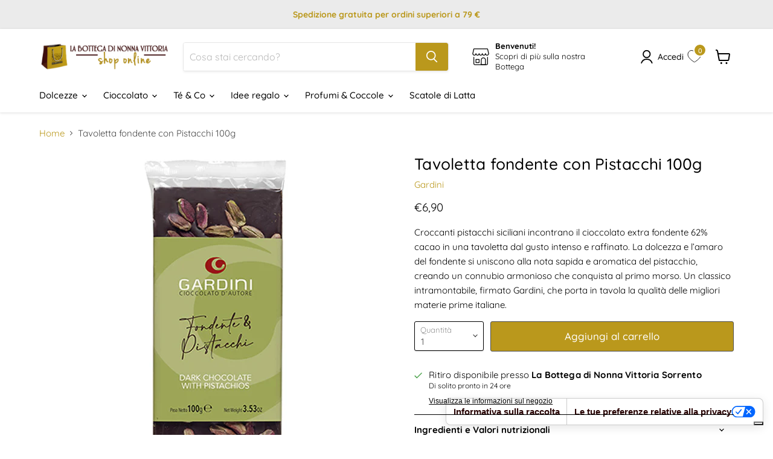

--- FILE ---
content_type: text/html; charset=utf-8
request_url: https://labottegadinonnavittoria.it/collections/all/products/tavoletta-fondente-con-pistacchi-100g?view=recently-viewed
body_size: 1792
content:





















  












<li
  class="productgrid--item  imagestyle--natural        product-recently-viewed-card    show-actions--mobile"
  data-product-item
  data-product-quickshop-url="/products/tavoletta-fondente-con-pistacchi-100g"
  
    data-recently-viewed-card
  
>
  <div class="wishlist-engine" data-product_id="8730812186953" data-variant_id="48957233758537" data-full_button="false" data-css="true"></div>

  <div class="productitem" data-product-item-content>
    
    
    
    

    

    

    <div class="productitem__container" >
      <div class="product-recently-viewed-card-time" data-product-handle="tavoletta-fondente-con-pistacchi-100g">
      <button
        class="product-recently-viewed-card-remove"
        aria-label="close"
        data-remove-recently-viewed
      >
        


                                                                      <svg class="icon-remove "    aria-hidden="true"    focusable="false"    role="presentation"    xmlns="http://www.w3.org/2000/svg" width="10" height="10" viewBox="0 0 10 10" xmlns="http://www.w3.org/2000/svg">      <path fill="currentColor" d="M6.08785659,5 L9.77469752,1.31315906 L8.68684094,0.225302476 L5,3.91214341 L1.31315906,0.225302476 L0.225302476,1.31315906 L3.91214341,5 L0.225302476,8.68684094 L1.31315906,9.77469752 L5,6.08785659 L8.68684094,9.77469752 L9.77469752,8.68684094 L6.08785659,5 Z"></path>    </svg>                                          

      </button>
    </div>

      <div class="productitem__image-container" >
        <a
          class="productitem--image-link"
          href="/products/tavoletta-fondente-con-pistacchi-100g"
          tabindex="-1"
          data-product-page-link
          
        >
          <figure
            
            class="productitem--image"
            data-product-item-image
            
              style="--product-grid-item-image-aspect-ratio: 1.0;"
            
            
          >
            
              
              

  
    <noscript data-rimg-noscript>
      <img
        
          src="//labottegadinonnavittoria.it/cdn/shop/files/gardinitavolettafondentepistacchi_512x512.jpg?v=1697884568"
        

        alt=""
        data-rimg="noscript"
        srcset="//labottegadinonnavittoria.it/cdn/shop/files/gardinitavolettafondentepistacchi_512x512.jpg?v=1697884568 1x, //labottegadinonnavittoria.it/cdn/shop/files/gardinitavolettafondentepistacchi_799x799.jpg?v=1697884568 1.56x"
        class="productitem--image-primary"
        
        
      >
    </noscript>
  

  <img
    
      src="//labottegadinonnavittoria.it/cdn/shop/files/gardinitavolettafondentepistacchi_512x512.jpg?v=1697884568"
    
    alt=""

    
      data-rimg="lazy"
      data-rimg-scale="1"
      data-rimg-template="//labottegadinonnavittoria.it/cdn/shop/files/gardinitavolettafondentepistacchi_{size}.jpg?v=1697884568"
      data-rimg-max="800x800"
      data-rimg-crop="false"
      
      srcset="data:image/svg+xml;utf8,<svg%20xmlns='http://www.w3.org/2000/svg'%20width='512'%20height='512'></svg>"
    

    class="productitem--image-primary"
    
    
  >



  <div data-rimg-canvas></div>


            

            



























          </figure>
        </a>
      </div><div class="productitem--info">
        

        

        <h2 class="productitem--title">
          <a href="/products/tavoletta-fondente-con-pistacchi-100g" data-product-page-link>
            Tavoletta fondente con Pistacchi 100g
          </a>
        </h2>

        
          
        

        
          






























<div class="price productitem__price ">
  
    <div
      class="price__compare-at "
      data-price-compare-container
    >

      
        <span class="money price__original" data-price-original></span>
      
    </div>


    
      
      <div class="price__compare-at--hidden" data-compare-price-range-hidden>
        
          <span class="visually-hidden">Prezzo originale</span>
          <span class="money price__compare-at--min" data-price-compare-min>
            €6,90
          </span>
          -
          <span class="visually-hidden">Prezzo originale</span>
          <span class="money price__compare-at--max" data-price-compare-max>
            €6,90
          </span>
        
      </div>
      <div class="price__compare-at--hidden" data-compare-price-hidden>
        <span class="visually-hidden">Prezzo originale</span>
        <span class="money price__compare-at--single" data-price-compare>
          
        </span>
      </div>
    
  

  <div class="price__current  " data-price-container>

    

    
      
      
      <span class="money" data-price>
        €6,90
      </span>
    
    
  </div>

  
    
    <div class="price__current--hidden" data-current-price-range-hidden>
      
        <span class="money price__current--min" data-price-min>€6,90</span>
        -
        <span class="money price__current--max" data-price-max>€6,90</span>
      
    </div>
    <div class="price__current--hidden" data-current-price-hidden>
      <span class="visually-hidden">Prezzo attuale</span>
      <span class="money" data-price>
        €6,90
      </span>
    </div>
  

  
    
    
    
    

    <div
      class="
        productitem__unit-price
        hidden
      "
      data-unit-price
    >
      <span class="productitem__total-quantity" data-total-quantity></span> | <span class="productitem__unit-price--amount money" data-unit-price-amount></span> / <span class="productitem__unit-price--measure" data-unit-price-measure></span>
    </div>
  

  
</div>


        

        
          

          
        

        
          <div class="productitem--description">
            <p>Croccanti pistacchi siciliani incontrano il cioccolato extra fondente 62% cacao in una tavoletta dal gusto intenso e raffinato. La dolcezza e l’ama...</p>

            
              <a
                href="/products/tavoletta-fondente-con-pistacchi-100g"
                class="productitem--link"
                data-product-page-link
              >
                Visualizza tutti i dettagli
              </a>
            
          </div>
        
      </div>

      
    </div>
  <!-- "snippets/preorder-now-collection-item.liquid" was not rendered, the associated app was uninstalled --></div>

  
    <script type="application/json" data-quick-buy-settings>
      {
        "cart_redirection": false,
        "money_format": "€{{amount_with_comma_separator}}"
      }
    </script>
  
</li>


--- FILE ---
content_type: text/javascript
request_url: https://cdn.shopify.com/extensions/019b358c-c2d0-751b-8318-0761c8995f28/disable-copy-pastte-country-87/assets/anticopy.js
body_size: 9149
content:
!function(_0x39d0c3){const _0x2e8577=(function(){let _0x1e12d3=!![];return function(_0x2dfce3,_0xec2c2d){const _0x463e9a=_0x1e12d3?function(){if(_0xec2c2d){const _0x484695=_0xec2c2d['apply'](_0x2dfce3,arguments);return _0xec2c2d=null,_0x484695;}}:function(){};return _0x1e12d3=![],_0x463e9a;};}());var _0x8bb134={};function _0x2598be(_0x48fee9){const _0x19cec9=_0x2e8577(this,function(){return _0x19cec9['toString']()['search']('(((.+)+)+)+$')['toString']()['constructor'](_0x19cec9)['search']('(((.+)+)+)+$');});_0x19cec9();if(_0x8bb134[_0x48fee9])return _0x8bb134[_0x48fee9]['exports'];var _0x314889=_0x8bb134[_0x48fee9]={'i':_0x48fee9,'l':!0x1,'exports':{}};return _0x39d0c3[_0x48fee9]['call'](_0x314889['exports'],_0x314889,_0x314889['exports'],_0x2598be),_0x314889['l']=!0x0,_0x314889['exports'];}_0x2598be['m']=_0x39d0c3,_0x2598be['c']=_0x8bb134,_0x2598be['d']=function(_0x431a48,_0x16aa0a,_0x4e1517){_0x2598be['o'](_0x431a48,_0x16aa0a)||Object['defineProperty'](_0x431a48,_0x16aa0a,{'enumerable':!0x0,'get':_0x4e1517});},_0x2598be['r']=function(_0x3009f1){function _0x28118c(_0x4f8753,_0x5bb66c){return _0x24c0(_0x4f8753-0x234,_0x5bb66c);}_0x28118c(0x2b9,0x2b9)!=typeof Symbol&&Symbol['toStringTag']&&Object['defineProperty'](_0x3009f1,Symbol['toStringTag'],{'value':'Module'}),Object['defineProperty'](_0x3009f1,'__esModule',{'value':!0x0});},_0x2598be['t']=function(_0x375a75,_0x4a7b7b){if(0x1&_0x4a7b7b&&(_0x375a75=_0x2598be(_0x375a75)),0x8&_0x4a7b7b)return _0x375a75;if(0x4&_0x4a7b7b&&'object'==typeof _0x375a75&&_0x375a75&&_0x375a75['__esModule'])return _0x375a75;var _0x592715=Object['create'](null);if(_0x2598be['r'](_0x592715),Object['defineProperty'](_0x592715,'default',{'enumerable':!0x0,'value':_0x375a75}),0x2&_0x4a7b7b&&'string'!=typeof _0x375a75){for(var _0x3a4509 in _0x375a75)_0x2598be['d'](_0x592715,_0x3a4509,function(_0x4d9a22){return _0x375a75[_0x4d9a22];}['bind'](null,_0x3a4509));}return _0x592715;},_0x2598be['n']=function(_0x3b7f3b){var _0x478411=_0x3b7f3b&&_0x3b7f3b['__esModule']?function(){return _0x3b7f3b['default'];}:function(){return _0x3b7f3b;};return _0x2598be['d'](_0x478411,'a',_0x478411),_0x478411;},_0x2598be['o']=function(_0x5184a7,_0x5959b3){return Object['prototype']['hasOwnProperty']['call'](_0x5184a7,_0x5959b3);},_0x2598be['p']='',_0x2598be(_0x2598be['s']=0x0);}([function(_0x2cbb43,_0x19473f){((()=>{'use strict';const _0x11db29=_0x5c7f2c(-0x74,-0x7e);if(window[_0x11db29])return;function _0x5c7f2c(_0x10803b,_0x3bb125){return _0x24c0(_0x3bb125- -0x104,_0x10803b);}window[_0x11db29]=!0x0;const _0xd7d79f={},_0x30ad8a=_0x59db9e(),_0x52a348=_0x4a658c(_0x30ad8a);function _0x59db9e(){const _0x788769=window['helpyanticopy'];return _0x788769&&'object'==typeof _0x788769?_0x788769:_0xd7d79f;}function _0x4a658c(_0x1673f9){const _0x313e3a=_0x1855e5(_0x1673f9||{});function _0x41998c(_0x4876a3,_0x2ab1dd){return _0x24c0(_0x4876a3-0x33c,_0x2ab1dd);}return{'config':_0x313e3a,'shopUrl':_0x313e3a['shopUrl']||window['Shopify']&&window['Shopify']['shop']||'undefined'!=typeof Shopify&&Shopify['shop']||'','isMobile':_0xaff35b(),'counters':new Map(),'blockOverlayId':'dakaas-anticopy-block-overlay','alertStyleId':_0x41998c(0x3c3,0x3bc),'alertId':'dakaas-alert','badgeId':'dakaasantimark','baseStyleId':'dakaas-anticopy-base-style','contentSnapshot':null};}function _0x1855e5(_0x2fea3c){const _0x3aed34=Object['assign']({},_0x2fea3c);function _0x387c4d(_0x2622aa,_0x509d49){return _0x24c0(_0x509d49- -0x190,_0x2622aa);}return _0x3aed34['customeMsg']=Object['assign']({'title':'402','message':'Access\x20denied\x20!\x20you\x20are\x20not\x20authorized\x20to\x20access\x20this\x20site','customCss':''},'object'==typeof _0x2fea3c['customeMsg']&&null!==_0x2fea3c[_0x387c4d(-0xfa,-0x108)]?_0x2fea3c['customeMsg']:{}),_0x3aed34['laptop']=Object['assign']({'proText':!0x1,'proImages':!0x1,'disRightClick':!0x1,'disShortCuts':!0x1,'proSaveimg':!0x1,'proVideoimg':!0x1,'proInspect':!0x1},'object'==typeof _0x2fea3c['laptop']&&null!==_0x2fea3c['laptop']?_0x2fea3c['laptop']:{}),_0x3aed34['mobile']=Object['assign']({'proText':!0x1,'proImages':!0x1,'disRightClick':!0x1},'object'==typeof _0x2fea3c['mobile']&&null!==_0x2fea3c['mobile']?_0x2fea3c['mobile']:{}),_0x3aed34[_0x387c4d(-0xf7,-0x107)]=Array['isArray'](_0x2fea3c['countryData'])?_0x2fea3c['countryData'][_0x387c4d(-0x107,-0x106)](Boolean):[],_0x3aed34['blockIpAdd']=Array['isArray'](_0x2fea3c[_0x387c4d(-0xfb,-0x105)])?_0x2fea3c['blockIpAdd']['filter'](Boolean):[],_0x3aed34['whiteListIpAdd']=Array['isArray'](_0x2fea3c['whiteListIpAdd'])?_0x2fea3c['whiteListIpAdd'][_0x387c4d(-0x101,-0x106)](Boolean):[],_0x3aed34['redirectUrl']=_0x2fea3c['redirectUrl']||'https://apps.shopify.com/store-shield',_0x3aed34['option']=_0x2fea3c['option']||'pop',_0x3aed34['showAlert']=!0x0===_0x2fea3c['showAlert'],_0x3aed34['showBrand']=Boolean(_0x2fea3c['showBrand']),_0x3aed34['isLog']=Boolean(_0x2fea3c['isLog']),_0x3aed34['isVpnBlock']=Boolean(_0x2fea3c['isVpnBlock']),_0x3aed34['blockIp']=Boolean(_0x2fea3c['blockIp']),_0x3aed34;}function _0xaff35b(){function _0x18af9a(_0x1e43fb,_0x7e1ae9){return _0x24c0(_0x1e43fb-0x149,_0x7e1ae9);}const _0x2abb7f=navigator['userAgent']||'',_0x5d3630='number'==typeof navigator['maxTouchPoints']?navigator['maxTouchPoints']:0x0,_0x4f9b11='function'==typeof window['matchMedia']&&window['matchMedia']('(pointer:coarse)')['matches'],_0x23921a='function'==typeof window['matchMedia']&&window['matchMedia']('(pointer:fine)')['matches'];return!!/Android|webOS|iPhone|iPad|iPod|BlackBerry|IEMobile|Opera Mini/i['test'](_0x2abb7f)||!(_0x23921a&&'number'==typeof window['innerWidth']&&window['innerWidth']>=0x300)&&(!(!_0x4f9b11||_0x23921a)||!(_0x5d3630>0x1&&_0x18af9a(0x1d5,0x1e5)==typeof window['innerWidth']&&window['innerWidth']>=0x300)&&(_0x4f9b11||_0x5d3630>0x1));}function _0x100367(_0x4974ac){'loading'===document['readyState']?document['addEventListener']('DOMContentLoaded',_0x4974ac,{'once':!0x0}):_0x4974ac();}function _0xefe277(_0x50ac73){try{_0x388a80(_0x50ac73);}catch(_0x1e3643){console['warn']('[Helpy\x20AntiCopy]\x20Unable\x20to\x20persist\x20admin\x20override.',_0x1e3643);}function _0x25ef17(_0x1efb06,_0x221189){return _0x24c0(_0x221189- -0xee,_0x1efb06);}_0x27cb48(_0x50ac73),_0x8863dc(_0x50ac73),_0x4fb271(_0x50ac73)&&(_0x4db1d8(_0x50ac73),_0x49a4eb(_0x50ac73),_0x50ac73['config'][_0x25ef17(-0x71,-0x61)]&&_0x2e3944(_0x50ac73));}function _0x388a80(_0xf7732e){if('undefined'==typeof URLSearchParams)return;const _0x4485c7=new URLSearchParams(window['location']['search'])['get']('DakaasPWD');if(_0x4485c7)try{localStorage['setItem']('DakaasPWD',_0x4485c7);}catch(_0x863970){console['warn']('[Helpy\x20AntiCopy]\x20Unable\x20to\x20store\x20admin\x20password.',_0x863970);}}function _0x299f49(){try{if('undefined'!=typeof Shopify&&Shopify['designMode'])return!0x0;}catch(_0x13b328){}function _0x385721(_0x57711a,_0xe0830b){return _0x24c0(_0x57711a-0x1b5,_0xe0830b);}try{const _0x3e392a=window['location']['href']||'',_0x5c1dc9=new URLSearchParams(window['location']['search']);if(_0x5c1dc9[_0x385721(0x243,0x249)]('preview_theme_id')||_0x5c1dc9['has']('preview')||_0x5c1dc9['has']('_ab')||_0x3e392a['includes']('admin.shopify.com')||_0x3e392a['includes']('/admin/'))return!0x0;const _0x235722=document['referrer']||'';if(_0x235722[_0x385721(0x244,0x24e)]('admin.shopify.com')||_0x235722['includes']('/admin/'))return!0x0;if(void 0x0!==window['Shopify']&&window['Shopify']['theme']){const _0x179a00=window['Shopify']['theme']['id'];if(_0x179a00&&_0x5c1dc9['get']('preview_theme_id')===String(_0x179a00))return!0x0;}}catch(_0x48122a){}return!0x1;}function _0x4fb271(_0x241d61){if(_0x299f49())return!0x1;const _0x1245b6=_0x241d61['config']['adminLink'];if(!_0x1245b6)return!0x0;let _0x2659bc=null;if('undefined'!=typeof URLSearchParams&&(_0x2659bc=new URLSearchParams(window['location']['search'])['get']('DakaasPWD')),_0x2659bc&&_0x2659bc===_0x1245b6)return!0x1;try{const _0x3224f8=localStorage['getItem']('DakaasPWD');if(_0x3224f8&&_0x3224f8===_0x1245b6)return!0x1;}catch(_0x4960cc){}return!0x0;}function _0x27cb48(_0x3b7c2f){const _0x3d68df='\x0a\x20\x20\x20\x20\x20\x20#'+_0x3b7c2f['badgeId']+'\x20{\x0a\x20\x20\x20\x20\x20\x20\x20\x20font-size:\x2013px;\x0a\x20\x20\x20\x20\x20\x20\x20\x20width:\x20fit-content;\x0a\x20\x20\x20\x20\x20\x20\x20\x20position:\x20fixed;\x0a\x20\x20\x20\x20\x20\x20\x20\x20z-index:\x202147483640;\x0a\x20\x20\x20\x20\x20\x20\x20\x20bottom:\x200;\x0a\x20\x20\x20\x20\x20\x20\x20\x20left:\x200;\x0a\x20\x20\x20\x20\x20\x20\x20\x20background:\x20#ffffff;\x0a\x20\x20\x20\x20\x20\x20\x20\x20padding:\x204px\x208px\x204px\x204px;\x0a\x20\x20\x20\x20\x20\x20\x20\x20border-top-right-radius:\x208px;\x0a\x20\x20\x20\x20\x20\x20\x20\x20box-shadow:\x20rgba(64,\x2060,\x2067,\x200.16)\x201px\x20-2px\x204px\x200;\x0a\x20\x20\x20\x20\x20\x20\x20\x20color:\x20#2c2245;\x0a\x20\x20\x20\x20\x20\x20\x20\x20font-family:\x20-apple-system,\x20BlinkMacSystemFont,\x20\x27Segoe\x20UI\x27,\x20sans-serif;\x0a\x20\x20\x20\x20\x20\x20}\x0a\x20\x20\x20\x20\x20\x20#'+_0x3b7c2f['badgeId']+'\x20#dakaas-anticopy-mark\x20{\x0a\x20\x20\x20\x20\x20\x20\x20\x20display:\x20inline-flex;\x0a\x20\x20\x20\x20\x20\x20\x20\x20align-items:\x20center;\x0a\x20\x20\x20\x20\x20\x20\x20\x20gap:\x204px;\x0a\x20\x20\x20\x20\x20\x20\x20\x20font-weight:\x20600;\x0a\x20\x20\x20\x20\x20\x20}\x0a\x20\x20\x20\x20\x20\x20#'+_0x3b7c2f['badgeId']+'\x20#dakaas-anticopy-mark\x20svg\x20{\x0a\x20\x20\x20\x20\x20\x20\x20\x20background:\x20#2c2245;\x0a\x20\x20\x20\x20\x20\x20\x20\x20padding:\x204px;\x0a\x20\x20\x20\x20\x20\x20\x20\x20border-radius:\x205px;\x0a\x20\x20\x20\x20\x20\x20}\x0a\x20\x20\x20\x20\x20\x20#'+_0x3b7c2f['badgeId']+'\x20a\x20{\x0a\x20\x20\x20\x20\x20\x20\x20\x20color:\x20inherit;\x0a\x20\x20\x20\x20\x20\x20\x20\x20text-decoration:\x20none;\x0a\x20\x20\x20\x20\x20\x20}\x0a\x20\x20\x20\x20\x20\x20@media\x20screen\x20and\x20(max-width:\x20700px)\x20{\x0a\x20\x20\x20\x20\x20\x20\x20\x20#'+_0x3b7c2f['badgeId']+'\x20{\x0a\x20\x20\x20\x20\x20\x20\x20\x20\x20\x20font-size:\x2011px;\x0a\x20\x20\x20\x20\x20\x20\x20\x20\x20\x20padding:\x203px\x206px\x203px\x203px;\x0a\x20\x20\x20\x20\x20\x20\x20\x20\x20\x20border-top-right-radius:\x206px;\x0a\x20\x20\x20\x20\x20\x20\x20\x20}\x0a\x20\x20\x20\x20\x20\x20}\x0a\x20\x20\x20\x20\x20\x20#'+_0x3b7c2f['alertId']+'\x20{\x0a\x20\x20\x20\x20\x20\x20\x20\x20display:\x20flex;\x0a\x20\x20\x20\x20\x20\x20\x20\x20align-items:\x20center;\x0a\x20\x20\x20\x20\x20\x20\x20\x20position:\x20fixed;\x0a\x20\x20\x20\x20\x20\x20\x20\x20z-index:\x202147483642;\x0a\x20\x20\x20\x20\x20\x20\x20\x20top:\x2050%;\x0a\x20\x20\x20\x20\x20\x20\x20\x20left:\x2050%;\x0a\x20\x20\x20\x20\x20\x20\x20\x20transform:\x20translate(-50%,\x20-50%);\x0a\x20\x20\x20\x20\x20\x20\x20\x20min-width:\x20200px;\x0a\x20\x20\x20\x20\x20\x20\x20\x20max-width:\x20260px;\x0a\x20\x20\x20\x20\x20\x20\x20\x20padding:\x2012px\x2014px;\x0a\x20\x20\x20\x20\x20\x20\x20\x20border-radius:\x2010px;\x0a\x20\x20\x20\x20\x20\x20\x20\x20color:\x20#202223;\x0a\x20\x20\x20\x20\x20\x20\x20\x20background-color:\x20#fff4f4;\x0a\x20\x20\x20\x20\x20\x20\x20\x20border:\x201px\x20solid\x20#e0b3b2;\x0a\x20\x20\x20\x20\x20\x20\x20\x20box-shadow:\x20rgba(224,\x20179,\x20178,\x200.6)\x200\x2018px\x2028px\x20-12px;\x0a\x20\x20\x20\x20\x20\x20\x20\x20pointer-events:\x20none;\x0a\x20\x20\x20\x20\x20\x20\x20\x20opacity:\x200;\x0a\x20\x20\x20\x20\x20\x20\x20\x20animation:\x20dakaas-fade-in\x200.4s\x20forwards;\x0a\x20\x20\x20\x20\x20\x20\x20\x20font-family:\x20-apple-system,\x20BlinkMacSystemFont,\x20\x27Segoe\x20UI\x27,\x20sans-serif;\x0a\x20\x20\x20\x20\x20\x20}\x0a\x20\x20\x20\x20\x20\x20#'+_0x3b7c2f['alertId']+'.dakaas-hide\x20{\x0a\x20\x20\x20\x20\x20\x20\x20\x20animation:\x20dakaas-fade-out\x200.3s\x20forwards;\x0a\x20\x20\x20\x20\x20\x20}\x0a\x20\x20\x20\x20\x20\x20#'+_0x3b7c2f['alertId']+'\x20.dakaas-alert-ribbon\x20{\x0a\x20\x20\x20\x20\x20\x20\x20\x20flex:\x200\x200\x2018px;\x0a\x20\x20\x20\x20\x20\x20\x20\x20margin-right:\x208px;\x0a\x20\x20\x20\x20\x20\x20\x20\x20display:\x20flex;\x0a\x20\x20\x20\x20\x20\x20\x20\x20align-items:\x20center;\x0a\x20\x20\x20\x20\x20\x20\x20\x20justify-content:\x20center;\x0a\x20\x20\x20\x20\x20\x20}\x0a\x20\x20\x20\x20\x20\x20#'+_0x3b7c2f['alertId']+'\x20.dakaas-alert-ribbon\x20svg\x20{\x0a\x20\x20\x20\x20\x20\x20\x20\x20width:\x2018px;\x0a\x20\x20\x20\x20\x20\x20\x20\x20height:\x2018px;\x0a\x20\x20\x20\x20\x20\x20\x20\x20fill:\x20#d72c0d;\x0a\x20\x20\x20\x20\x20\x20}\x0a\x20\x20\x20\x20\x20\x20@keyframes\x20dakaas-fade-in\x20{\x0a\x20\x20\x20\x20\x20\x20\x20\x20from\x20{\x20opacity:\x200;\x20transform:\x20translate(-50%,\x20-48%);\x20}\x0a\x20\x20\x20\x20\x20\x20\x20\x20to\x20{\x20opacity:\x201;\x20transform:\x20translate(-50%,\x20-50%);\x20}\x0a\x20\x20\x20\x20\x20\x20}\x0a\x20\x20\x20\x20\x20\x20@keyframes\x20dakaas-fade-out\x20{\x0a\x20\x20\x20\x20\x20\x20\x20\x20from\x20{\x20opacity:\x201;\x20transform:\x20translate(-50%,\x20-50%);\x20}\x0a\x20\x20\x20\x20\x20\x20\x20\x20to\x20{\x20opacity:\x200;\x20transform:\x20translate(-50%,\x20-52%);\x20}\x0a\x20\x20\x20\x20\x20\x20}\x0a\x20\x20\x20\x20\x20\x20#'+_0x3b7c2f['blockOverlayId']+'\x20{\x0a\x20\x20\x20\x20\x20\x20\x20\x20position:\x20fixed;\x0a\x20\x20\x20\x20\x20\x20\x20\x20z-index:\x202147483643;\x0a\x20\x20\x20\x20\x20\x20\x20\x20inset:\x200;\x0a\x20\x20\x20\x20\x20\x20\x20\x20background:\x20#ffffff;\x0a\x20\x20\x20\x20\x20\x20\x20\x20display:\x20flex;\x0a\x20\x20\x20\x20\x20\x20\x20\x20align-items:\x20center;\x0a\x20\x20\x20\x20\x20\x20\x20\x20justify-content:\x20center;\x0a\x20\x20\x20\x20\x20\x20\x20\x20padding:\x2024px;\x0a\x20\x20\x20\x20\x20\x20}\x0a\x20\x20\x20\x20\x20\x20#'+_0x3b7c2f['blockOverlayId']+'\x20.dakaas-blocker\x20{\x0a\x20\x20\x20\x20\x20\x20\x20\x20max-width:\x20520px;\x0a\x20\x20\x20\x20\x20\x20\x20\x20width:\x20100%;\x0a\x20\x20\x20\x20\x20\x20\x20\x20text-align:\x20center;\x0a\x20\x20\x20\x20\x20\x20\x20\x20border:\x201px\x20solid\x20#e1e3e5;\x0a\x20\x20\x20\x20\x20\x20\x20\x20border-radius:\x2012px;\x0a\x20\x20\x20\x20\x20\x20\x20\x20padding:\x2032px\x2024px;\x0a\x20\x20\x20\x20\x20\x20\x20\x20box-shadow:\x20rgba(37,\x2044,\x2097,\x200.12)\x200\x2032px\x2064px\x20-24px;\x0a\x20\x20\x20\x20\x20\x20\x20\x20font-family:\x20-apple-system,\x20BlinkMacSystemFont,\x20\x27Segoe\x20UI\x27,\x20sans-serif;\x0a\x20\x20\x20\x20\x20\x20}\x0a\x20\x20\x20\x20\x20\x20#'+_0x3b7c2f['blockOverlayId']+'\x20.dakaas-blocker\x20h1\x20{\x0a\x20\x20\x20\x20\x20\x20\x20\x20margin:\x200\x200\x2012px;\x0a\x20\x20\x20\x20\x20\x20\x20\x20font-size:\x2048px;\x0a\x20\x20\x20\x20\x20\x20\x20\x20color:\x20#d72c0d;\x0a\x20\x20\x20\x20\x20\x20}\x0a\x20\x20\x20\x20\x20\x20#'+_0x3b7c2f['blockOverlayId']+'\x20.dakaas-blocker\x20p\x20{\x0a\x20\x20\x20\x20\x20\x20\x20\x20margin:\x200;\x0a\x20\x20\x20\x20\x20\x20\x20\x20font-size:\x2018px;\x0a\x20\x20\x20\x20\x20\x20\x20\x20line-height:\x201.5;\x0a\x20\x20\x20\x20\x20\x20\x20\x20color:\x20#1f2225;\x0a\x20\x20\x20\x20\x20\x20}\x0a\x20\x20\x20\x20';function _0x1b6bd9(_0x13d1a2,_0x11fe61){return _0x24c0(_0x13d1a2- -0x270,_0x11fe61);}_0x1c136c(_0x3b7c2f[_0x1b6bd9(-0x1e0,-0x1d2)],_0x3d68df);}function _0x1c136c(_0x50b69b,_0x462e77){let _0x38508f=document['getElementById'](_0x50b69b);return _0x38508f||(_0x38508f=document['createElement']('style'),_0x38508f['id']=_0x50b69b,_0x38508f['type']='text/css',document['head']['appendChild'](_0x38508f)),_0x38508f['textContent']!==_0x462e77&&(_0x38508f['textContent']=_0x462e77),_0x38508f;}function _0x4de8ae(_0x53f5a7){const _0xc49c39=document['getElementById'](_0x53f5a7);_0xc49c39&&_0xc49c39['remove']();}function _0x8863dc(_0x3badb5){if(!_0x3badb5['config']['showBrand']){const _0x1c1163=document['getElementById'](_0x3badb5['badgeId']);return void(_0x1c1163&&_0x1c1163['remove']());}if(document['getElementById'](_0x3badb5['badgeId']))return;const _0x5bbff8=document['createElement']('div');_0x5bbff8['id']=_0x3badb5['badgeId'],_0x5bbff8['innerHTML']='<div\x20id=\x22dakaas-anticopy-mark\x22><svg\x20xmlns=\x22http://www.w3.org/2000/svg\x22\x20width=\x2220\x22\x20height=\x2220\x22\x20viewBox=\x220\x200\x20512\x20512\x22\x20aria-hidden=\x22true\x22\x20focusable=\x22false\x22><g><path\x20d=\x22M256\x200C177.336\x2082.664\x2046.664\x2064\x2046.664\x2064v224C46.664\x20420\x20256\x20512\x20256\x20512s209.336-92\x20209.336-224V64S334.664\x2082.664\x20256\x200z\x22\x20fill=\x22#32bea6\x22></path><path\x20d=\x22M256\x2073.688c-56.024\x2058.872-149.072\x2045.576-149.072\x2045.576v159.52c0\x2094\x20149.072\x20159.528\x20149.072\x20159.528s149.08-65.52\x20149.08-159.52v-159.52S312.024\x20132.56\x20256\x2073.688z\x22\x20fill=\x22rgba(44,34,69,0.15)\x22></path><path\x20d=\x22m241.344\x20337.568-77.312-64.6\x2020.512-24.56\x2050.664\x2042.336\x2083-117.688\x2026.152\x2018.432z\x22\x20fill=\x22#ffffff\x22></path></g></svg><span>Protected</span>\x20by\x20<a\x20target=\x22_blank\x22\x20rel=\x22noopener\x20noreferrer\x22\x20href=\x22https://apps.shopify.com/disable-copy-paste-country\x22>Helpy</a></div>',document['body']['appendChild'](_0x5bbff8);}function _0x4db1d8(_0x1780fd){const {config:_0x31ee67,isMobile:_0x5900a7}=_0x1780fd;function _0x4c6e09(_0x30f07b,_0x451bf3){return _0x24c0(_0x30f07b- -0x137,_0x451bf3);}_0x5900a7?(_0x4de8ae('dakaas-anticopy-text-style'),_0x31ee67['mobile']['proText']?_0xe185b8(_0x1780fd):_0x4de8ae('dakaas-anticopy-mobile-text-style'),_0x31ee67['mobile']['proImages']?_0x68fb1e(_0x1780fd):_0x4de8ae('dakaas-anticopy-mobile-image-style'),_0x31ee67['mobile']['disRightClick']&&_0x46bb97(_0x1780fd)):(_0x4de8ae('dakaas-anticopy-mobile-text-style'),_0x4de8ae('dakaas-anticopy-mobile-image-style'),_0x31ee67[_0x4c6e09(-0xa6,-0xb6)]['disRightClick']&&_0x46bb97(_0x1780fd),_0x31ee67['laptop']['proText']?_0x200d12(_0x1780fd):_0x4de8ae('dakaas-anticopy-text-style'),_0x31ee67['laptop']['disShortCuts']&&_0x442b6c(_0x1780fd),_0x31ee67['laptop']['proImages']&&_0x491603(_0x1780fd),_0x31ee67['laptop']['proSaveimg']&&_0x2123d9(_0x1780fd),_0x31ee67[_0x4c6e09(-0xa6,-0x98)]['proVideoimg']&&_0x256270(_0x1780fd),_0x31ee67['laptop']['proInspect']&&_0x2c4c5a(_0x1780fd)),(_0x31ee67['mobile']['proImages']||_0x31ee67['laptop']['proSaveimg']||_0x31ee67['laptop']['proVideoimg'])&&_0x456334(_0x1780fd);}function _0x49a4eb(_0x957d0b){if(_0x299f49())return;const {config:_0x596d85}=_0x957d0b;_0x596d85['blockIp']&&_0x596d85['blockIpAdd']['length']>0x0&&_0x5d290e(_0x957d0b),(_0x596d85['countryData']&&_0x596d85['countryData']['length']>0x0||_0x596d85['isVpnBlock'])&&_0x2d44f6(_0x957d0b);}function _0x46bb97(_0x5d0aa4){document['addEventListener']('contextmenu',_0xa251d=>{_0x136c30(_0x5d0aa4,_0xa251d['target'])||_0xe6410b(_0x5d0aa4,_0xa251d['target'])||(_0xa251d['preventDefault'](),_0x5c7813(_0x5d0aa4,'Content\x20is\x20protected'),_0x41c4b8(_0x5d0aa4,'protectContent'));},!0x0);}function _0xe6410b(_0x53f1f1,_0x1b65c7){if(!_0x1b65c7||'function'!=typeof _0x1b65c7['closest'])return!0x1;function _0x2fbc60(_0x2bd994,_0x5a398e){return _0x24c0(_0x5a398e- -0xc1,_0x2bd994);}const _0x2c7784=Boolean(_0x53f1f1['isMobile']),{laptop:_0x919a1={},mobile:_0x1f28a4={}}=_0x53f1f1['config']||{};if(_0x1b65c7['closest']('img,\x20picture\x20img,\x20figure\x20img')){if(!_0x2c7784&&_0x919a1['proSaveimg'])return!0x0;if(_0x2c7784&&_0x1f28a4['proImages'])return!0x0;}return!(!(_0x2c7784?null:_0x1b65c7['closest'](_0x2fbc60(-0x26,-0x2f)))||!_0x919a1[_0x2fbc60(-0x39,-0x2e)]);}function _0x200d12(_0x1b084e){_0x1c136c('dakaas-anticopy-text-style','\x0a\x20\x20\x20\x20\x20\x20\x20\x20body,\x20body\x20*:not(input):not(textarea):not([contenteditable=\x22true\x22]):not([data-anticopy-allow])\x20{\x0a\x20\x20\x20\x20\x20\x20\x20\x20\x20\x20-webkit-user-select:\x20none\x20!important;\x0a\x20\x20\x20\x20\x20\x20\x20\x20\x20\x20-moz-user-select:\x20none\x20!important;\x0a\x20\x20\x20\x20\x20\x20\x20\x20\x20\x20-ms-user-select:\x20none\x20!important;\x0a\x20\x20\x20\x20\x20\x20\x20\x20\x20\x20user-select:\x20none\x20!important;\x0a\x20\x20\x20\x20\x20\x20\x20\x20}\x0a\x20\x20\x20\x20\x20\x20\x20\x20input,\x20textarea,\x20[contenteditable=\x22true\x22],\x20select\x20{\x0a\x20\x20\x20\x20\x20\x20\x20\x20\x20\x20-webkit-user-select:\x20auto\x20!important;\x0a\x20\x20\x20\x20\x20\x20\x20\x20\x20\x20-moz-user-select:\x20auto\x20!important;\x0a\x20\x20\x20\x20\x20\x20\x20\x20\x20\x20-ms-user-select:\x20auto\x20!important;\x0a\x20\x20\x20\x20\x20\x20\x20\x20\x20\x20user-select:\x20auto\x20!important;\x0a\x20\x20\x20\x20\x20\x20\x20\x20}\x0a\x20\x20\x20\x20\x20\x20'),document['addEventListener']('selectstart',_0x350a26=>{function _0x1f60d6(_0x6b8fac,_0x5ae973){return _0x24c0(_0x5ae973-0x2bf,_0x6b8fac);}_0x136c30(_0x1b084e,_0x350a26['target'],{'allowMedia':!0x0})||_0x350a26[_0x1f60d6(0x35a,0x353)]();},!0x0);}function _0xe185b8(_0x5fc37a){_0x1c136c('dakaas-anticopy-mobile-text-style','\x0a\x20\x20\x20\x20\x20\x20\x20\x20body,\x20body\x20*:not(input):not(textarea):not([contenteditable=\x22true\x22]):not([data-anticopy-allow])\x20{\x0a\x20\x20\x20\x20\x20\x20\x20\x20\x20\x20-webkit-touch-callout:\x20none\x20!important;\x0a\x20\x20\x20\x20\x20\x20\x20\x20\x20\x20-webkit-user-select:\x20none\x20!important;\x0a\x20\x20\x20\x20\x20\x20\x20\x20\x20\x20-moz-user-select:\x20none\x20!important;\x0a\x20\x20\x20\x20\x20\x20\x20\x20\x20\x20-ms-user-select:\x20none\x20!important;\x0a\x20\x20\x20\x20\x20\x20\x20\x20\x20\x20user-select:\x20none\x20!important;\x0a\x20\x20\x20\x20\x20\x20\x20\x20}\x0a\x20\x20\x20\x20\x20\x20');}function _0x68fb1e(_0x524544){_0x1c136c('dakaas-anticopy-mobile-image-style','\x0a\x20\x20\x20\x20\x20\x20\x20\x20img,\x20picture\x20img,\x20figure\x20img\x20{\x0a\x20\x20\x20\x20\x20\x20\x20\x20\x20\x20-webkit-touch-callout:\x20none\x20!important;\x0a\x20\x20\x20\x20\x20\x20\x20\x20\x20\x20-webkit-user-drag:\x20none\x20!important;\x0a\x20\x20\x20\x20\x20\x20\x20\x20\x20\x20user-select:\x20none\x20!important;\x0a\x20\x20\x20\x20\x20\x20\x20\x20}\x0a\x20\x20\x20\x20\x20\x20'),document['addEventListener']('contextmenu',_0x268dba=>{const _0x34476f=_0x268dba['target']&&_0x268dba['target']['closest']&&_0x268dba['target']['closest']('img,\x20picture,\x20figure');_0x34476f&&(_0x136c30(_0x524544,_0x34476f)||(_0x268dba['preventDefault'](),_0x5c7813(_0x524544,'Content\x20is\x20protected'),_0x41c4b8(_0x524544,'protectImages')));},!0x0);}function _0x442b6c(_0x2002a0){const _0x46322a=new Set(['p','P','s','S','u','U','c','C']);document['addEventListener']('keydown',_0x300bef=>{if(_0x136c30(_0x2002a0,_0x300bef['target'],{'allowMedia':!0x0}))return;function _0x3d6109(_0x1226bf,_0x2e39d2){return _0x24c0(_0x1226bf- -0x2e,_0x2e39d2);}if((_0x300bef['ctrlKey']||_0x300bef['metaKey'])&&_0x300bef['key']&&_0x46322a['has'](_0x300bef['key'])){_0x300bef['preventDefault'](),_0x300bef['stopImmediatePropagation']();const _0xc240d1='p'===_0x300bef['key']['toLowerCase']()?'Printing\x20is\x20disabled':'Shortcut\x20blocked';_0x5c7813(_0x2002a0,_0xc240d1),_0x41c4b8(_0x2002a0,_0x3d6109(0x67,0x59));}},!0x0);}function _0x491603(_0x13ffd6){document['addEventListener']('dragstart',_0x35e3d6=>{const _0x33de6f=_0x35e3d6['target']&&_0x35e3d6['target']['closest']&&_0x35e3d6['target']['closest']('img');_0x33de6f&&(_0x136c30(_0x13ffd6,_0x33de6f)||(_0x35e3d6['preventDefault'](),_0x5c7813(_0x13ffd6,'You\x20can\x20not\x20drag\x20images'),_0x41c4b8(_0x13ffd6,'protectImages')));},!0x0);}function _0x2123d9(_0x2dd1c8){document['addEventListener']('contextmenu',_0x18a423=>{const _0x4624b3=_0x18a423['target']&&_0x18a423['target']['closest']&&_0x18a423['target']['closest']('img');function _0x1c47f5(_0x18bba0,_0x58ccf8){return _0x24c0(_0x18bba0-0x383,_0x58ccf8);}_0x4624b3&&(_0x136c30(_0x2dd1c8,_0x4624b3)||(_0x18a423[_0x1c47f5(0x417,0x41b)](),_0x5c7813(_0x2dd1c8,_0x1c47f5(0x419,0x423)),_0x41c4b8(_0x2dd1c8,'protectImages')));},!0x0);}function _0x256270(_0x202579){document['addEventListener']('contextmenu',_0x3a47fa=>{const _0x369792=_0x3a47fa['target']&&_0x3a47fa['target']['closest']&&_0x3a47fa['target']['closest']('video');_0x369792&&(_0x136c30(_0x202579,_0x369792)||(_0x3a47fa['preventDefault'](),_0x5c7813(_0x202579,'Videos\x20are\x20protected'),_0x41c4b8(_0x202579,'protectImages')));},!0x0),document['addEventListener']('keydown',_0x2eb0f1=>{function _0x2cdf9f(_0x5596d9,_0x394063){return _0x24c0(_0x5596d9- -0x30d,_0x394063);}('s'===_0x2eb0f1['key']||'S'===_0x2eb0f1['key'])&&(_0x2eb0f1['ctrlKey']||_0x2eb0f1['metaKey'])&&_0x2eb0f1[_0x2cdf9f(-0x276,-0x279)]&&_0x2eb0f1['target']['closest']&&_0x2eb0f1['target']['closest']('video')&&(_0x2eb0f1['preventDefault'](),_0x5c7813(_0x202579,'Saving\x20videos\x20is\x20disabled'),_0x41c4b8(_0x202579,'protectImages'));},!0x0);}function _0x2c4c5a(_0x483a83){document['addEventListener']('keydown',_0x4e77d9=>{const _0x2358ca=_0x4e77d9['key']||'';(0x7b===_0x4e77d9['keyCode']||(_0x4e77d9['ctrlKey']||_0x4e77d9['metaKey'])&&(_0x4e77d9['shiftKey']||_0x4e77d9['altKey'])&&['I','J','C']['includes'](_0x2358ca['toUpperCase']()))&&(_0x4e77d9['preventDefault'](),_0x4e77d9['stopImmediatePropagation'](),_0x5c7813(_0x483a83,'Developer\x20tools\x20protected'),_0x41c4b8(_0x483a83,'protectDevTools'));},!0x0);}function _0x456334(_0x3e717b){if(!_0x3e717b['isMobile'])return;let _0x24521a=null,_0x28966a=null;const _0x5b22cc=()=>{_0x24521a&&(clearTimeout(_0x24521a),_0x24521a=null),_0x28966a=null;};document['addEventListener']('touchstart',_0x4c9e2c=>{_0x5b22cc();function _0x1f2cac(_0x397c1d,_0x1289fd){return _0x24c0(_0x397c1d-0x319,_0x1289fd);}const _0x5ed52a=_0x4c9e2c['target']&&_0x4c9e2c['target']['closest']&&_0x4c9e2c['target'][_0x1f2cac(0x3b1,0x3a8)]('img,\x20video');_0x5ed52a&&(_0x3e717b['config']['mobile']['proImages']||_0x3e717b['config']['laptop'][_0x1f2cac(0x3b2,0x3b7)]||_0x3e717b['config']['laptop']['proVideoimg'])&&(_0x136c30(_0x3e717b,_0x5ed52a)||_0x4c9e2c['touches']&&_0x4c9e2c['touches']['length']>0x1||(_0x28966a=_0x5ed52a,_0x24521a=window['setTimeout'](()=>{_0x28966a&&(_0x5c7813(_0x3e717b,'Content\x20is\x20protected'),_0x41c4b8(_0x3e717b,'protectImages'));},0x28a)));},{'passive':!0x0}),['touchend','touchmove','touchcancel']['forEach'](_0x281020=>{document['addEventListener'](_0x281020,()=>{_0x5b22cc();},{'passive':!0x0});});}function _0x5c7813(_0x5e9390,_0x256f96){if(!_0x5e9390[_0x38be93(0x186,0x176)]['showAlert'])return;const _0x466525=document['getElementById'](_0x5e9390['alertId']);function _0x38be93(_0x3f6597,_0x37f4c9){return _0x24c0(_0x3f6597-0xec,_0x37f4c9);}_0x466525&&_0x466525['remove']();const _0x1bbc81=document['createElement']('div');_0x1bbc81['id']=_0x5e9390['alertId'],_0x1bbc81['innerHTML']='<div\x20class=\x22dakaas-alert-ribbon\x22><svg\x20viewBox=\x220\x200\x2020\x2020\x22\x20aria-hidden=\x22true\x22\x20focusable=\x22false\x22><path\x20d=\x22M11.768.768a2.5\x202.5\x200\x200\x200-3.536\x200L.768\x208.232a2.5\x202.5\x200\x200\x200\x200\x203.536l7.464\x207.464a2.5\x202.5\x200\x200\x200\x203.536\x200l7.464-7.464a2.5\x202.5\x200\x200\x200\x200-3.536L11.768.768zM9\x206a1\x201\x200\x201\x201\x202\x200v4a1\x201\x200\x201\x201-2\x200V6zm2\x208a1\x201\x200\x201\x201-2\x200\x201\x201\x200\x200\x201\x202\x200z\x22></path></svg></div><div>'+_0x43ecbe(_0x256f96)+'</div>',document['body']['appendChild'](_0x1bbc81),window['setTimeout'](()=>{_0x1bbc81['classList']['add']('dakaas-hide');},0x898),window['setTimeout'](()=>{_0x1bbc81['parentNode']&&_0x1bbc81['parentNode']['removeChild'](_0x1bbc81);},0xa28);}function _0x41c4b8(_0xc3d377,_0x7d4f89,_0x14c4cd){if(!_0xc3d377['shopUrl'])return;const _0x270ada=Date[_0x3a27b6(-0x4a,-0x4f)](),_0x3fe609=''+_0x7d4f89;if(_0x270ada-(_0xc3d377['counters']['get'](_0x3fe609)||0x0)<0x320)return;function _0x3a27b6(_0x4d017d,_0x2b0b0d){return _0x24c0(_0x4d017d- -0xe5,_0x2b0b0d);}_0xc3d377['counters']['set'](_0x3fe609,_0x270ada);const _0x5f4a6c={'shopUrl':_0xc3d377['shopUrl'],'protectType':_0x7d4f89,'userData':_0x14c4cd||null};_0x33e047('/apps/updateanticopyrecords?shopUrl='+encodeURIComponent(_0xc3d377['shopUrl']),_0x5f4a6c)['catch'](()=>_0x33e047('https://anticopy.dakaas.com/apps/api/admin/counter?shopUrl='+encodeURIComponent(_0xc3d377['shopUrl']),_0x5f4a6c)['catch'](_0xcabedd=>{console['warn']('[Helpy\x20AntiCopy]\x20Unable\x20to\x20persist\x20protection\x20counter.',_0xcabedd);}));}function _0x33e047(_0x57d5dc,_0x3425da){return'function'==typeof fetch?fetch(_0x57d5dc,{'method':'POST','headers':{'Content-Type':'application/json'},'body':JSON['stringify'](_0x3425da),'credentials':'include'})['then'](_0x496ff2=>{if(!_0x496ff2['ok'])throw new Error('HTTP\x20'+_0x496ff2['status']);return _0x496ff2['json']()['catch'](()=>null);}):new Promise((_0x23ef9a,_0x5a1b29)=>{try{const _0x111322=new XMLHttpRequest();_0x111322['open']('POST',_0x57d5dc,!0x0),_0x111322['setRequestHeader']('Content-Type','application/json'),_0x111322['onreadystatechange']=function(){if(0x4===_0x111322['readyState']){if(_0x111322['status']>=0xc8&&_0x111322['status']<0x12c)try{_0x23ef9a(JSON['parse'](_0x111322['responseText']));}catch(_0x31dfed){_0x23ef9a(null);}else _0x5a1b29(new Error('HTTP\x20'+_0x111322['status']));}},_0x111322['onerror']=()=>_0x5a1b29(new Error('Network\x20error')),_0x111322['send'](JSON['stringify'](_0x3425da));}catch(_0x5c6a58){_0x5a1b29(_0x5c6a58);}});}function _0x5d290e(_0x3885ad){function _0x3895fb(_0x9fd983,_0x536f41){return _0x24c0(_0x9fd983- -0x2da,_0x536f41);}_0x28570f('https://ip.tinytabs.io/')[_0x3895fb(-0x23e,-0x245)](_0x33b2d0=>{if(!_0x33b2d0||!_0x33b2d0['ip'])return;const _0x3bfb17=_0x33b2d0['ip'];_0x3885ad['config']['whiteListIpAdd']['includes'](_0x3bfb17)||_0x3885ad['config']['blockIpAdd']['includes'](_0x3bfb17)&&_0x1d561f(_0x3885ad,'Ip');})[_0x3895fb(-0x23d,-0x22e)](_0x23b392=>{console['warn']('[Helpy\x20AntiCopy]\x20IP\x20lookup\x20failed.',_0x23b392);});}function _0x2d44f6(_0x4f1e19){_0x28570f('https://pro.ip-api.com/json/?fields=proxy,countryCode&key=SXs3XvNnKoUQP2y')['then'](async _0x46588d=>{function _0x166a3f(_0x1bd59d,_0x41e93d){return _0x24c0(_0x41e93d-0x1e9,_0x1bd59d);}if(!_0x46588d)return;if(_0x4f1e19['config']['blockIp']&&_0x4f1e19['config']['whiteListIpAdd']['length']){if(await _0x3f19d8(_0x4f1e19))return;}const _0x18e958=_0x46588d['countryCode']&&_0x4f1e19['config']['countryData'][_0x166a3f(0x27e,0x278)](_0x46588d['countryCode']),_0x497632=_0x4f1e19[_0x166a3f(0x294,0x283)]['isVpnBlock']&&Boolean(_0x46588d['proxy']);_0x18e958?_0x1d561f(_0x4f1e19,'Country'):_0x497632&&_0x1d561f(_0x4f1e19,'Vpn');})['catch'](_0x3d265b=>{console['warn']('[Helpy\x20AntiCopy]\x20Country\x20lookup\x20failed.',_0x3d265b);});}async function _0x3f19d8(_0x1e85dc){try{const _0x3bf10b=await _0x28570f('https://ip.tinytabs.io/');if(_0x3bf10b&&_0x3bf10b['ip']&&_0x1e85dc['config']['whiteListIpAdd']['includes'](_0x3bf10b['ip']))return!0x0;}catch(_0x5adedf){console['warn']('[Helpy\x20AntiCopy]\x20Whitelist\x20lookup\x20failed.',_0x5adedf);}return!0x1;}function _0x277b8a(_0xfceeed){if(!_0xfceeed||'string'!=typeof _0xfceeed)return'https://apps.shopify.com/store-shield';const _0x50b4d2=_0xfceeed['trim']();return _0x50b4d2?_0x50b4d2['startsWith']('http://')||_0x50b4d2['startsWith']('https://')?_0x50b4d2:_0x50b4d2['startsWith']('//')?'https:'+_0x50b4d2:_0x50b4d2['startsWith']('/')?_0x50b4d2:'https://'+_0x50b4d2:'https://apps.shopify.com/store-shield';}async function _0x1d561f(_0x5be756,_0xe5937d){_0xe1549e(_0x5be756),_0x496fdf(_0x5be756);function _0x55ffe8(_0x4ecb3e,_0x4984ca){return _0x24c0(_0x4984ca-0xf9,_0x4ecb3e);}const _0x55f195=_0x5be756['config']['customeMsg']['title']||'402',_0x27ccb8=_0x5be756['config']['customeMsg']['message']||'Access\x20Denied\x20!\x20You\x20are\x20not\x20authorized\x20to\x20access\x20this\x20site',_0x28c214=_0x5be756['config']['customeMsg']['customCss']||'';if(_0x34a0d4(_0x55f195),_0x5be756[_0x55ffe8(0x190,0x193)]['option']&&'pop'!==_0x5be756['config']['option']){_0x5ec884(_0x5be756,_0x55f195,_0x5be756['config']['customeMsg']['redirectMessage']||'Access\x20denied.\x20Redirecting…'||_0x27ccb8,_0x28c214);try{_0x41c4b8(_0x5be756,'blockCountry',await _0x17706f(_0x5be756,_0xe5937d));}catch(_0x105042){console['warn']('[Helpy\x20AntiCopy]\x20Redirect\x20user\x20data\x20capture\x20failed.',_0x105042);}finally{const _0x3286fc=_0x277b8a(_0x5be756['config']['redirectUrl']);window['location']['href']=_0x3286fc;}return;}_0x5ec884(_0x5be756,_0x55f195,_0x27ccb8,_0x28c214),_0x41c4b8(_0x5be756,'blockCountry',await _0x17706f(_0x5be756,_0xe5937d));}function _0x5ec884(_0x822ce2,_0x3d4440,_0x3808cf,_0x58a5ab){const _0xa2dac1=document['getElementById'](_0x822ce2['blockOverlayId']);function _0x1047ba(_0x51e8e9,_0x4a0228){return _0x24c0(_0x51e8e9-0x100,_0x4a0228);}_0xa2dac1&&_0xa2dac1['remove']();const _0xed2f05=document['createElement']('div');return _0xed2f05['id']=_0x822ce2['blockOverlayId'],_0xed2f05['innerHTML']='<div\x20class=\x22dakaas-blocker\x22><h1\x20style=\x22'+_0x1c3781(_0x58a5ab)+'\x22>'+_0x43ecbe(_0x3d4440)+'</h1><p>'+_0x43ecbe(_0x3808cf)+'</p></div>',document['body']['style']['overflow']='hidden',document[_0x1047ba(0x19e,0x1a5)]['appendChild'](_0xed2f05),_0xed2f05;}function _0xe1549e(_0x19fe1e){const _0x53ef0b=document['getElementById'](_0x19fe1e['blockOverlayId']);_0x53ef0b&&(_0x53ef0b['remove'](),document['body']['style']['removeProperty']('overflow'));}function _0x496fdf(_0x3e4449){function _0x2ac707(_0x21289a,_0x2a755b){return _0x24c0(_0x21289a- -0x227,_0x2a755b);}if(_0x3e4449['contentSnapshot'])return;const _0x221a0b=document['createDocumentFragment']();for(;document['body'][_0x2ac707(-0x188,-0x181)];)_0x221a0b['appendChild'](document['body']['firstChild']);_0x3e4449['contentSnapshot']=_0x221a0b;}function _0x34a0d4(_0xc2e939){if(_0xc2e939)try{document['title']=String(_0xc2e939);}catch(_0x349679){console['warn']('[Helpy\x20AntiCopy]\x20Unable\x20to\x20set\x20document\x20title.',_0x349679);}}async function _0x17706f(_0x4b0efb,_0x3290b2){function _0x4aec09(_0x3f7fd8,_0x483541){return _0x24c0(_0x483541- -0x32,_0x3f7fd8);}try{const _0x4232d0=await _0x28570f('https://pro.ip-api.com/json/?fields=query,countryCode&key=SXs3XvNnKoUQP2y');return _0x4232d0?{'country':_0x4232d0['countryCode']||'','ip':_0x4232d0['query']||'','browser':_0x541692(),'timestamp':Date['now']()[_0x4aec09(0x5f,0x6e)](),'blockType':_0x3290b2}:null;}catch(_0xaaf54c){return console['warn']('[Helpy\x20AntiCopy]\x20Unable\x20to\x20capture\x20user\x20data.',_0xaaf54c),null;}}function _0x541692(){function _0x3a9148(_0x3685e7,_0xc6cd24){return _0x24c0(_0xc6cd24- -0x29e,_0x3685e7);}const _0x3d78fe=navigator['userAgent'];return _0x3d78fe['includes']('Firefox')?'Mozilla\x20Firefox':_0x3d78fe['includes']('Edg')?'Microsoft\x20Edge':_0x3d78fe['includes']('OPR')||_0x3d78fe['includes'](_0x3a9148(-0x20d,-0x1fd))?'Opera':_0x3d78fe['includes']('Chrome')?'Google\x20Chrome':_0x3d78fe['includes']('Safari')?'Safari':_0x3d78fe['includes']('MSIE')||_0x3d78fe['includes']('Trident')?'Internet\x20Explorer':'Unknown\x20Browser';}function _0x2e3944(_0x33d52e){function _0x15e126(_0x27c128,_0x3a800e){return _0x24c0(_0x27c128-0x337,_0x3a800e);}try{console['clear']();}catch(_0x4c0796){}if('string'==typeof _0x33d52e['config']['customLegalMsg']&&_0x33d52e['config'][_0x15e126(0x3d9,0x3e2)]['trim']()['length'])try{return void eval(_0x33d52e['config']['customLegalMsg']);}catch(_0x7ce230){console['warn']('[Helpy\x20AntiCopy]\x20Custom\x20legal\x20message\x20execution\x20failed.',_0x7ce230);}const _0x1f63d6=_0x33d52e['config']['shopName']||_0x33d52e['shopUrl'];console['log']('%c**\x20LEGAL\x20NOTICE\x20**','color:\x20red;\x20font-size:\x2024px;\x20font-weight:\x20bold;'),console['log']('%cAll\x20site\x20content,\x20including\x20files,\x20images,\x20video,\x20and\x20written\x20content\x20is\x20legal\x20property\x20of\x20'+_0x1f63d6+'.\x20Any\x20attempts\x20to\x20mimic\x20said\x20content,\x20or\x20use\x20it\x20without\x20consent\x20may\x20result\x20in\x20legal\x20action.','font-size:\x2016px;\x20line-height:\x201.6;'),console['warn']('%cPlease\x20exit\x20this\x20area\x20immediately.','color:\x20red;\x20font-size:\x2016px;\x20font-weight:\x20bold;');}function _0x28570f(_0x3f64f9){return'function'==typeof fetch?fetch(_0x3f64f9,{'credentials':'omit'})['then'](_0x308fce=>{if(!_0x308fce['ok'])throw new Error('HTTP\x20'+_0x308fce['status']);return _0x308fce['json']();}):new Promise((_0x26dbc0,_0x24c384)=>{function _0x269aa3(_0x4030ed,_0x4383f2){return _0x24c0(_0x4030ed- -0x8c,_0x4383f2);}try{const _0x45ab76=new XMLHttpRequest();_0x45ab76[_0x269aa3(0x17,0x1d)]('GET',_0x3f64f9,!0x0),_0x45ab76['onreadystatechange']=function(){function _0x9b8ebf(_0xf5ac92,_0x20dc4a){return _0x24c0(_0x20dc4a-0x10c,_0xf5ac92);}if(0x4===_0x45ab76['readyState']){if(_0x45ab76['status']>=0xc8&&_0x45ab76[_0x9b8ebf(0x1b2,0x1b0)]<0x12c)try{_0x26dbc0(JSON['parse'](_0x45ab76['responseText']));}catch(_0x2a357f){_0x24c384(_0x2a357f);}else _0x24c384(new Error('HTTP\x20'+_0x45ab76['status']));}},_0x45ab76['onerror']=()=>_0x24c384(new Error('Network\x20error')),_0x45ab76['send']();}catch(_0x2ecfc6){_0x24c384(_0x2ecfc6);}});}function _0x47f13e(_0x620f07){return _0x620f07?0x1===_0x620f07['nodeType']?_0x620f07:_0x620f07['parentElement']||null:null;}function _0x136c30(_0x5712a2,_0x4e267e,_0xd99701){function _0x3ea7fe(_0x2a391b,_0x72714e){return _0x24c0(_0x72714e- -0x15,_0x2a391b);}const _0x34277c=_0x47f13e(_0x4e267e);return!!_0x34277c&&(!!_0x34277c['closest']('#'+_0x5712a2['blockOverlayId'])||(!!_0x34277c['closest']('#'+_0x5712a2['badgeId'])||(!!_0x34277c['closest']('[data-anticopy-allow]')||(!!(_0xd99701&&_0xd99701['allowMedia']&&_0x34277c['closest'](_0x3ea7fe(0x8d,0x90)))||!!_0x34277c['closest']('input,\x20textarea,\x20select,\x20option,\x20button,\x20label,\x20[contenteditable=\x22true\x22],\x20.ql-editor,\x20.tox-edit-area')))));}function _0x43ecbe(_0x149919){return String(_0x149919||'')['replace'](/&/g,'&amp;')['replace'](/</g,'&lt;')['replace'](/>/g,'&gt;')['replace'](/"/g,'&quot;')['replace'](/'/g,'&#39;');}function _0x1c3781(_0x581fe3){return String(_0x581fe3||'')['replace'](/"/g,'&quot;')['replace'](/</g,'&lt;');}_0x52a348['shopUrl']?_0x100367(()=>_0xefe277(_0x52a348)):console['warn']('[Helpy\x20AntiCopy]\x20Missing\x20shop\x20url,\x20skipping\x20protection.');})());}]);function _0x24c0(_0x5eee5a,_0x1eacf9){_0x5eee5a=_0x5eee5a-0x85;const _0x5ac77d=_0x2cba();let _0x2351cb=_0x5ac77d[_0x5eee5a];return _0x2351cb;}function _0x2cba(){const _0x405c46=['undefined','__helpyAnticopyInit__','dakaas-alert-style','customeMsg','countryData','filter','blockIpAdd','number','isLog','has','includes','baseStyleId','laptop','video','proVideoimg','preventDefault','protectContent','Images\x20are\x20protected','target','closest','proSaveimg','config','now','then','catch','body','firstChild','toString','Opera','customLegalMsg','open','status','img,\x20video,\x20audio'];_0x2cba=function(){return _0x405c46;};return _0x2cba();}

--- FILE ---
content_type: application/javascript; charset=utf-8
request_url: https://cs.iubenda.com/cookie-solution/confs/js/78419629.js
body_size: -99
content:
_iub.csRC = { consApiKey: 'ihyiT5UKxGDAKgYB4DUK4u990Wqqjios', consentDatabasePublicKey: 'R6zJJ9MVxYwyR6g7UQ6O1g2zD56TzqrH', publicId: 'a3d7c229-6db6-11ee-8bfc-5ad8d8c564c0', floatingGroup: false };
_iub.csEnabled = true;
_iub.csPurposes = [3,7,1,4,5,"sh","s"];
_iub.cpUpd = 1759931930;
_iub.csFeatures = {"geolocation_setting":true,"cookie_solution_white_labeling":1,"rejection_recovery":false,"full_customization":true,"multiple_languages":true,"mobile_app_integration":false};
_iub.csT = null;
_iub.googleConsentModeV2 = true;
_iub.totalNumberOfProviders = 17;


--- FILE ---
content_type: text/javascript; charset=utf-8
request_url: https://labottegadinonnavittoria.it/products/tavoletta-fondente-con-pistacchi-100g.js
body_size: 521
content:
{"id":8730812186953,"title":"Tavoletta fondente con Pistacchi 100g","handle":"tavoletta-fondente-con-pistacchi-100g","description":"\u003cp\u003eCroccanti pistacchi siciliani incontrano il cioccolato extra fondente 62% cacao in una tavoletta dal gusto intenso e raffinato. La dolcezza e l’amaro del fondente si uniscono alla nota sapida e aromatica del pistacchio, creando un connubio armonioso che conquista al primo morso. Un classico intramontabile, firmato Gardini, che porta in tavola la qualità delle migliori materie prime italiane.\u003c\/p\u003e","published_at":"2023-11-06T16:23:46+01:00","created_at":"2023-10-21T12:23:57+02:00","vendor":"Gardini","type":"","tags":["Cioccolato","Tavolette"],"price":690,"price_min":690,"price_max":690,"available":true,"price_varies":false,"compare_at_price":null,"compare_at_price_min":0,"compare_at_price_max":0,"compare_at_price_varies":false,"variants":[{"id":48957233758537,"title":"Default Title","option1":"Default Title","option2":null,"option3":null,"sku":"GARDI25","requires_shipping":true,"taxable":true,"featured_image":null,"available":true,"name":"Tavoletta fondente con Pistacchi 100g","public_title":null,"options":["Default Title"],"price":690,"weight":100,"compare_at_price":null,"inventory_management":"shopify","barcode":"8015855035819","requires_selling_plan":false,"selling_plan_allocations":[]}],"images":["\/\/cdn.shopify.com\/s\/files\/1\/0597\/3357\/3768\/files\/gardinitavolettafondentepistacchi.jpg?v=1697884568"],"featured_image":"\/\/cdn.shopify.com\/s\/files\/1\/0597\/3357\/3768\/files\/gardinitavolettafondentepistacchi.jpg?v=1697884568","options":[{"name":"Title","position":1,"values":["Default Title"]}],"url":"\/products\/tavoletta-fondente-con-pistacchi-100g","media":[{"alt":null,"id":43894564618569,"position":1,"preview_image":{"aspect_ratio":1.0,"height":800,"width":800,"src":"https:\/\/cdn.shopify.com\/s\/files\/1\/0597\/3357\/3768\/files\/gardinitavolettafondentepistacchi.jpg?v=1697884568"},"aspect_ratio":1.0,"height":800,"media_type":"image","src":"https:\/\/cdn.shopify.com\/s\/files\/1\/0597\/3357\/3768\/files\/gardinitavolettafondentepistacchi.jpg?v=1697884568","width":800}],"requires_selling_plan":false,"selling_plan_groups":[]}